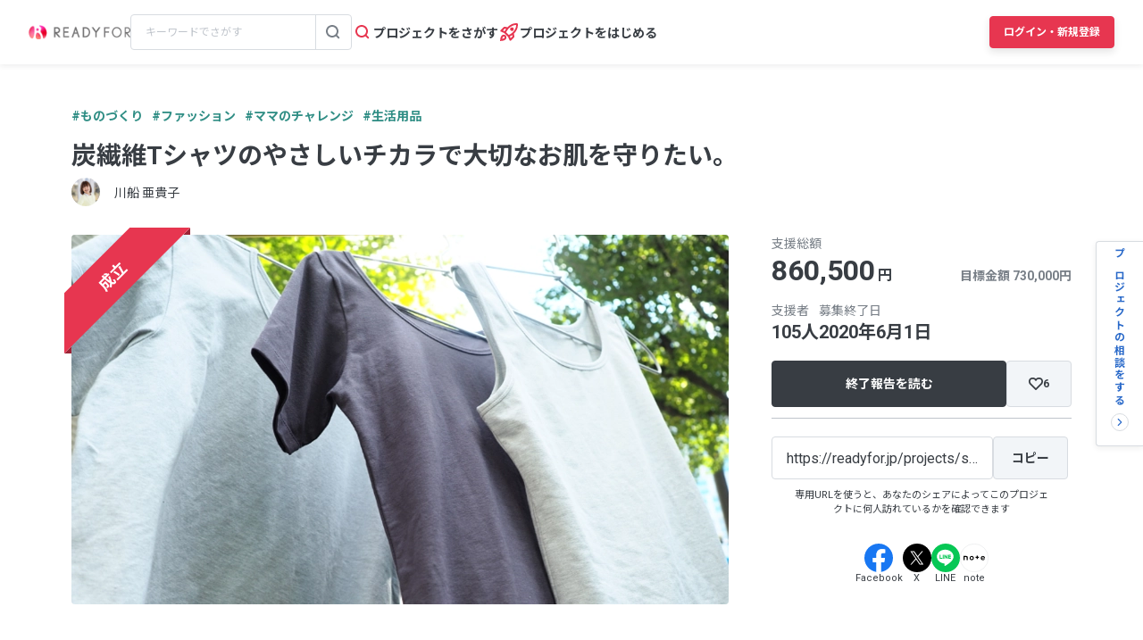

--- FILE ---
content_type: text/html; charset=UTF-8
request_url: https://readyfor.jp/projects/sumi-gi/announcements/134553
body_size: 2130
content:
<!DOCTYPE html>
<html lang="en">
<head>
    <meta charset="utf-8">
    <meta name="viewport" content="width=device-width, initial-scale=1">
    <title></title>
    <style>
        body {
            font-family: "Arial";
        }
    </style>
    <script type="text/javascript">
    window.awsWafCookieDomainList = [];
    window.gokuProps = {
"key":"AQIDAHjcYu/GjX+QlghicBgQ/7bFaQZ+m5FKCMDnO+vTbNg96AH4rNVz6su/VZEN8ZENhuRFAAAAfjB8BgkqhkiG9w0BBwagbzBtAgEAMGgGCSqGSIb3DQEHATAeBglghkgBZQMEAS4wEQQMHtBCXf9B+pJ2/29OAgEQgDukEVPElPDYSfamSrvyxPl7iEpF7msKJ+X2JcVoiD6/fFu/+yi7EHB5AmsWBhRVTr/y925s7dcBY+6fsg==",
          "iv":"D549cgByhgAACDz/",
          "context":"BwhYsSf02GSvxRtIFibkp6U1g0UKpM8uR9WObXfVz6FV80Kt7jRp+iyqcnRNhbTxak0TyGKGvoklbayG7gEhAhJ2NkCxHkAZyASx5XHLhmxnOv8KjLEiwUFeT5QXyOh8B346dOfW2c27Cfy1M4Mx6LkBQ61Prp5xqT9bYg5c1mV9Rse2TP2wGx/[base64]/8h7S6bjzqSQ2qOF6VVQ2AbNfU6cuGK8mdHC/PPW9PQ21lSYQh9yuDAe0RnsBxkWEsYFtCbAG7haaW05Tr1VfrRU92uxYSRLJQSfNR2lGln+31PrxoYWluLAsp/glvoJVSb4HM9imGJ56qjx0wchQA7VbY+XIcqccKTsORdEyNT3sweT+nNuzf0+ovqUabEh2kXC9s1/hAWFwEDlDXjUSJJKhZPLv8iimsCRrc6L2cDDJIzsN7UH56vzmM4opFs6vGTH+coKy8w7JTpuOMXhS3KPCXbryxmI+gcQsY8TWxqOoyovXdKyW2P0a4mWewELNv8SAbezPHXa4bixPHXUFo3ssTIBx657WJ0NbJ8VMsWVpPSV5URz2ydVI/vp2da4bUANq4Ps8j93bH3RuymjjJJkLghSXCg=="
};
    </script>
    <script src="https://1eb9d2339a12.f6bdac56.us-east-2.token.awswaf.com/1eb9d2339a12/3ae1f01a7efb/0a275c36d423/challenge.js"></script>
</head>
<body>
    <div id="challenge-container"></div>
    <script type="text/javascript">
        AwsWafIntegration.saveReferrer();
        AwsWafIntegration.checkForceRefresh().then((forceRefresh) => {
            if (forceRefresh) {
                AwsWafIntegration.forceRefreshToken().then(() => {
                    window.location.reload(true);
                });
            } else {
                AwsWafIntegration.getToken().then(() => {
                    window.location.reload(true);
                });
            }
        });
    </script>
    <noscript>
        <h1>JavaScript is disabled</h1>
        In order to continue, we need to verify that you're not a robot.
        This requires JavaScript. Enable JavaScript and then reload the page.
    </noscript>
</body>
</html>